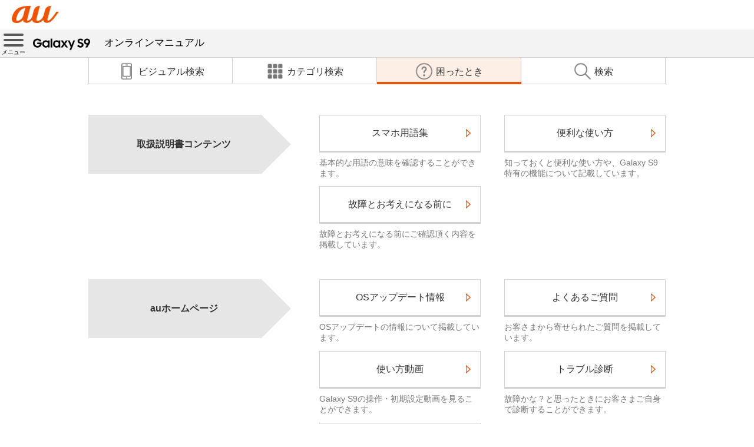

--- FILE ---
content_type: text/html
request_url: https://www.au.com/online-manual/scv38/scv38_02/q_and_a.html
body_size: 2794
content:
<!DOCTYPE html>
<html lang="ja">
<head>
	<meta charset="UTF-8" />
	<meta name="keywords" content="Galaxy S9,ギャラクシー エスナイン,SCV38,SAMSUNG,サムスン,取扱説明書,オンラインマニュアル,使い方,操作 設定方法,スマートフォン,スマホ,au,KDDI" />
	<meta name="description" content="auのスマートフォン「Galaxy S9（ギャラクシー　エスナイン）SCV38」Android9版のオンラインマニュアル（取扱説明書、操作 設定方法）です。" />
	<title>困ったとき | Galaxy S9 SCV38 | オンラインマニュアル（取扱説明書） | au</title>
	<meta http-equiv="Pragma" content="no-cache" />
	<meta http-equiv="Cache-Control" content="no-cache" />
	<meta http-equiv="Expires" content="0" />

	<meta name="viewport" content="width=device-width, initial-scale=1.0, user-scalable=no" />
	<meta name="format-detection" content="telephone=no" />
	<!--[if lt IE 9]>
	<script src="./js/html5shiv.js"></script>
	<script src="./js/css3-mediaqueries.js"></script>
	<![endif]-->
	<!-- unique -->
	<link rel="stylesheet" type="text/css" href="./css/popup.css" />
	<link rel="stylesheet" type="text/css" href="./css/popup_w_short.css" media="screen and (max-width:767px)" />
	<!-- /unique -->
	<link rel="stylesheet" type="text/css" href="./css/style.css" />
	<link rel="stylesheet" type="text/css" href="./css/main.css" />
	<script src="./js/jquery-2.2.3.min.js"></script>
	<!--DTM code-->
	<script src="//assets.adobedtm.com/d428a01711e18e05d6f7753f06b1071b5722fb3e/satelliteLib-3c23715bd5103d1bfbf2ed3dfdc9e0f1350aa51e.js"></script>
	<!--/DTM code-->
</head>
<body>
	<header>
		<div class="logo-area">
			<a class="headerSmp-logo" href="https://www.au.com/" target="_blank">
				<img src="./images/common/header/header_au_logo.png" alt="au" /></a>
		</div>
		<nav id="local-nav" class="local-nav-style1">
			<div class="menu"><a class="menu-trigger" href="#"><span></span><span></span><span></span><span class="menu_label">メニュー</span></a></div>
			<div class="title"><a href="./index.html">
				<img class="img-responsive title-logo" src="./images/common/logo.png" alt="Galaxy S9" />オンラインマニュアル</a></div>
			<div class="top-menu-bg"></div>
			<div class="top-menu">
				<div class="top-menu-inner">
					<div class="close"><a href="#"><span></span><span></span><span class="close-label">閉じる</span></a></div>
					<div class="title">
						<img class="img-responsive" src="./images/common/logo.png" alt="Galaxy S9" />オンラインマニュアル</div>
					<div class="label"></div>
					<div class="first-menu">
						<div class="top"><a href="../index.html">TOPへ戻る</a></div>
						<div class="nav">
							<div class="link-visual"><a href="./index.html"><span>ビジュアル検索</span></a></div>
							<div class="link-category"><a href="./category_search.html"><span>カテゴリ検索</span></a></div>
						</div>
						<div class="nav">
							<div class="link-qanda"><a href="./q_and_a.html"><span>困ったとき</span></a></div>
							<div class="link-search"><a href="./manual_search.html"><span>検索</span></a></div>
						</div>
						<div class="label"></div>
						<div class="tutorial"><a href="./tutorial.html">オンラインマニュアルの使いかた</a></div>
						<div class="glossary"><a href="./glossary.html">スマホ用語集</a></div>
						<div class="page-access"><a href="./page_access.html">よく見られるページ</a></div>
						<div class="label"></div>
						<div class="contents"><a href="#">目次</a></div>
					</div>
					<div class="top-menu-contents">
						<div class="back-first"><a href="#">目次</a></div>
						<div class="list">
  <div>
    <a href="./category_00.html">ごあいさつ</a>
  </div>
  <div>
    <a href="./category_01.html">注意事項</a>
  </div>
  <div>
    <a href="./category_02.html">ご利用の準備</a>
  </div>
  <div>
    <a href="./category_03.html">基本操作</a>
  </div>
  <div>
    <a href="./category_04.html">電話・連絡先</a>
  </div>
  <div>
    <a href="./category_05.html">メール</a>
  </div>
  <div>
    <a href="./category_06.html">インターネット</a>
  </div>
  <div>
    <a href="./category_07.html">アプリケーション</a>
  </div>
  <div>
    <a href="./category_08.html">ファイル管理</a>
  </div>
  <div>
    <a href="./category_09.html">データ通信</a>
  </div>
  <div>
    <a href="./category_10.html">機能設定</a>
  </div>
  <div>
    <a href="./category_11.html">auのネットワークサービス</a>
  </div>
  <div>
    <a href="./category_12.html">海外利用</a>
  </div>
  <div>
    <a href="./category_13.html">付録</a>
  </div>
						</div>
					</div>
				</div>
			</div>
		</nav>
		<ul class="navi">
			<li class="link-visual"><a href="index.html"><span>ビジュアル検索</span></a></li>
			<li class="link-category"><a href="category_search.html"><span>カテゴリ検索</span></a></li>
			<li class="link-qanda active"><a href="q_and_a.html"><span>困ったとき</span></a></li>
			<li class="link-search"><a href="manual_search.html"><span>検索</span></a></li>
		</ul>
	</header>
	<main id="main-cont">
		<div class="q_and_a">
			<ul class="qa_menu">
				<li class="qa_arrow"><div class="qac_table"><div class="table_cell">取扱説明書コンテンツ</div></div></li>
				<li class="qa_contents">
					<a href="glossary.html" class="non_border"><div class="qac_title"><div class="table_cell">スマホ用語集</div></div></a>
					<div class="qac_info mb5p">基本的な用語の意味を確認することができます。</div>
				</li>
				<li class="qa_contents">
					<a href="hint.html" class="non_border"><div class="qac_title"><div class="table_cell">便利な使い方</div></div></a>
					<div class="qac_info">知っておくと便利な使い方や、Galaxy S9特有の機能について記載しています。</div>
				</li>
				<li class="qa_arrow dummy"><div class="qac_table"></div></li>
				<li class="qa_contents">
					<a href="m_13_00_01.html" class="non_border"><div class="qac_title"><div class="table_cell">故障とお考えになる前に</div></div></a>
					<div class="qac_info">故障とお考えになる前にご確認頂く内容を掲載しています。</div>
				</li>
			</ul>
		</div>
		<div class="q_and_a">
			<ul class="qa_menu">
				<li class="qa_arrow"><div class="qac_table"><div class="table_cell">auホームページ</div></div></li>
				<li class="qa_contents">
					<a href="https://www.au.com/information/notice_mobile/update/update-202002-scv38/" target="_blank" class="non_border"><div class="qac_title"><div class="table_cell">OSアップデート情報</div></div></a>
					<div class="qac_info mb5p">OSアップデートの情報について掲載しています。</div>
				</li>
				<li class="qa_contents">
					<a href="https://www.au.com/support/faq/search/?charset=UTF-8&word=Galaxy%E3%82%B7%E3%83%AA%E3%83%BC%E3%82%BA" target="_blank" class="non_border"><div class="qac_title"><div class="table_cell">よくあるご質問</div></div></a>
					<div class="qac_info mb5p">お客さまから寄せられたご質問を掲載しています。</div>
				</li>
				<li class="qa_arrow dummy"><div class="qac_table"></div></li>
				<li class="qa_contents">
					<a href="https://www.youtube.com/playlist?list=PLS7azqUNoh8vaSYxyrbqFTUxI8fhk6udj" target="_blank" class="non_border"><div class="qac_title"><div class="table_cell">使い方動画</div></div></a>
					<div class="qac_info mb5p">Galaxy S9の操作・初期設定動画を見ることができます。</div>
				</li>
				
				<li class="qa_contents">
					<a href="https://www.au.com/trouble-check/" target="_blank" class="non_border"><div class="qac_title"><div class="table_cell">トラブル診断</div></div></a>
					<div class="qac_info mb5p">故障かな？と思ったときにお客さまご自身で診断することができます。</div>
				</li>
				<li class="qa_arrow dummy"><div class="qac_table"></div></li>
				<li class="qa_contents">
					<a href="https://www.au.com/support/inquiry/" target="_blank" class="non_border"><div class="qac_title"><div class="table_cell">お問い合わせ</div></div></a>
					<div class="qac_info">スマートフォンに関するお問い合わせ先</div>
				</li>
			</ul>
		</div>
		<div class="q_and_a">
			<ul class="qa_menu">
				<li class="qa_arrow"><div class="qac_table"><div class="table_cell">メーカーサイト</div></div></li>
				<li class="qa_contents">
					<a href="http://www.galaxymobile.jp/galaxy-s9" target="_blank" class="non_border"><div class="qac_title"><div class="table_cell">Galaxy S9<br />メインサイト</div></div></a>
					<div class="qac_info mb5p">Galaxy S9の特長が確認ができます。</div>
				</li>
				<li class="qa_contents">
					<a href="http://www.galaxymobile.jp/support/model/SM-G960JZKAKDI" target="_blank" class="non_border"><div class="qac_title"><div class="table_cell">FAQ</div></div></a>
					<div class="qac_info mb5p">よくあるお問い合わせを掲載しています。</div>
				</li>
				<li class="qa_arrow dummy"><div class="qac_table"></div></li>
				<li class="qa_contents">
					<a href="http://www.galaxymobile.jp/apps/smart-switch" target="_blank" class="non_border"><div class="qac_title"><div class="table_cell">Smart Switch</div></div></a>
					<div class="qac_info">Smart Switchの使いかたを見ることができます。</div>
				</li>
			</ul>
		</div>
	</main>
	<!-- /main-cont -->
	<!-- /必要なfooterパーツのみ読み込み -->
	<footer class="auFooter">
		<div class="footerSiteMap">
			<div class="footerLogo"><a href="http://www.kddi.com/" target="_blank" class="footerLogo-logo">
				<img src="./images/common/footer/footer_logo.png" alt="KDDI" /></a> </div>
			<!-- /.footerLogo -->
			<p class="footerCopyright">COPYRIGHT &copy; KDDI CORPORATION, ALL RIGHTS RESERVED.</p>
			<!-- /.footerCopyright -->
		</div>
		<!-- /.footerSiteMap -->
	</footer>
	<!-- /.auFooter -->
	<script src="./js/accordion.js"></script>
	<!--DTM fire-->
	<script type="text/javascript">_satellite.pageBottom();</script>
	<!--/DTM fire-->
</body>
</html>


--- FILE ---
content_type: text/css
request_url: https://www.au.com/online-manual/scv38/scv38_02/css/style.css
body_size: 4993
content:
@charset "utf-8";
/* popup window unique style */

/* common style */

.clearfix:after {
    content: "";
    clear: both;
    display: block;
}

ul.navi {
    position: relative;
    width: 100%;
    max-width: 980px;
    margin: 0 auto 97px;
    z-index: 10;
}
ul.navi li {
	position: relative;
	display: block;
	float: left;
	width: 25%;
	vertical-align: middle;
	text-align: center;
	font-size: 16px;
}

ul.navi li span:before{
	content: " ";
	display: inline-block;
	vertical-align: middle;
	height: 32px;
	width: 32px;
	margin-right: 4px;
	padding-bottom: 4px;
	background-size: 32px 32px;
	background-repeat: no-repeat;
}

ul.navi li.link-visual span:before{
	background-image: url(../images/common/icon/icon_visual.png);
}

ul.navi li.link-category span:before{
	background-image: url(../images/common/icon/icon_category.png);
}
ul.navi li.link-qanda span:before{
	background-image: url(../images/common/icon/icon_qanda.png);
}
ul.navi li.link-search span:before{
	background-image: url(../images/common/icon/icon_search.png);
}

ul.navi li:first-child {
    border-left: 1px solid #d1d1d1;
}
ul.navi li a{
    color: #333;
    text-decoration: none;
    display: block;
    line-height:45px;
    height: 45px;

	border-right: 1px solid #d1d1d1;
	border-bottom: 1px solid #d1d1d1;
}

	ul.navi li a:after {
		content: '';
		position: absolute;
		margin: auto;
		left: 0;
		right: 0;
		bottom: 0;
		display: block;
		width: 0;
		height: 4px;
		background: #eb5505;
		-webkit-transition: all 0.5s;
		transition: all 0.5s;
	}

		ul.navi li.active a:after,
		ul.navi li:hover a:after {
			width: 100%;
		}


	ul.navi li a img{
		width: auto;
	}
	ul.navi li a span{
		margin: 0 5px;
		vertical-align: middle;
	}

ul.navi li.active {
	background-color:#fdeee6;
}


@media screen and (max-width: 768px) {

    ul.navi p{
        margin: 0 1.96%;
    }
    ul.navi{
        height: 94px;
	    margin: 0 auto;
    }

    ul.navi li {
        width: 50%;
        font-size: 14px;
    }
    ul.navi li:first-child a {
        border-left: none;
    }
    ul.navi li:nth-child(2n) a {
        border-right: none;
    }
}

@media screen and (max-width: 340px) {
    ul.navi li {
        font-size: 11px;
    }
}

#breadListWrap{
    padding: 0 1.96%;
}

.breadList {
	width: 100%;
	max-width: 980px;
	max-height: 100%;
	font-size: 75%;
	margin:97px auto 50px;
}
.breadList ul {
    display: block;
}
@media screen and (max-width: 768px) {
	.breadList {
		margin: 0;
	}
	.breadList ul li {
		margin-bottom: 2%;
	}
}
.breadList ul li {
    display: inline-block;
    vertical-align: top;
    padding-left: 22px;
    text-indent: -22px;
    color: #333333;
}
.breadList ul li.category {
    padding-right: 10px;
}
.breadList ul li:first-child:before {
    content: "";
    padding: 0;
    margin: 0;
}
.breadList ul li:before {
    content: "＞";
    padding-right: 10px;
    color: #333333;
    vertical-align: middle;
}

.breadList ul li a, .breadList ul li a:link {
    color: #0066aa;
    text-decoration: underline;
}

.page-accese-btn {
	width: 50%;
	max-width: 220px;
	margin:auto;
	border:1px solid #d1d1d1;
	box-shadow:0 2px 0 #d1d1d1;
}

	.page-accese-btn:hover {
		border:1px solid #eb5505;
	}

	.page-accese-btn > a {
		display:block;
		padding:10px;
		color:#333;
		text-decoration:none;
		text-align:center;
	}

#main-cont .main-inner{
    margin: 0 auto;
    width: 96.08%;
    max-width: 980px;
}
@media screen and (max-width: 768px) {
	.page-accese-btn {
		margin-top: 15px;
	}

    #main-cont .main-inner{
        padding: 0 1.96%;
    }
}
div.main-menu{
    position: relative;
}
.main-menu:after {
    content: "";
    clear: both;
    display: block;
}

#search fieldset {
    padding: 10%;
}
#search .kw_area .title_str {
    float: left;
    width: 100px;
    font-size: 75%;
    line-height: 1.75;
    font-weight: bold;
}

#search .kw_area #search-submit {
    padding: 0 10px;
    color: #ffffff;
    background-color:#000000;
}


.container{
    max-width: 600px;
    width:100%;
    margin: 0 auto;
    border: solid 1px #ddd;
    box-sizing: content-box;
    position: relative;
    overflow: hidden;
}
@media screen and (max-width: 768px) {
	.container{
		width:95%;
	}
}
.deviceImage {
    position: relative;
    max-width: 200%;
    height: 800px;
    left: -50%;
    width: 1200px;
}
.deviceImageLoad {
    position: absolute;
    top: 0;
    left: 0;
    height: 100%;
    width: 100%;
}
#deviceImage {
    height: auto;
    width: 200%;
    left: -50%;
    position: relative;
}
#Loader{
    width: 20%;
    height: 20%;
    margin: auto;
    position: absolute;
    top: 0;
    left: 0;
    right: 0;
    bottom: 0;
}
#BG{
    height: 100%;
    width: 100%;
    position: absolute;
    top: 0;
    left: 0;
    background-color: #000;
    opacity: 0.7;
    z-index: 9999;
    display:none;
}
#HelpGrayLayer,
#GrayLayer{
    display:none;
    height: 100%;
    width: 100%;
    position: absolute;
    top: 0;
    left: 0;
    background-color: #000;
    opacity: 0.7;
}
.switchBox{
    text-align: center;
    max-width: 600px;
    width: 100%;
    margin: 0 auto;
}
.switch{
    width: 50%;
    margin: 15px 0;
    padding: 10px 0;
    display: inline-block;
    background-color: #f3f3f3;
    border: solid 1px #d6d3d3;
    float: left;
    text-decoration: none;
    color: #0066aa;
}

.switch.active,.switch:hover{
    background-color: #fdeee6;
    border: solid 1px #eb5505;
    color: #eb5505;
}

/** -----------------
* カテゴリ検索
--------------------*/

a.non_border{
	color: #000;
	text-decoration: none;
	display: block;
}

div#goaisatsu,
div#pageaccess {
	margin: 0 auto;
}

div#g_area,
div#p_area {
	height: 54px;
	border: 1px solid #d1d1d1;
	background-image: url("../images/common/icon/ss_arrow_a.png");
	background-position: 95% 50%;
	background-repeat: no-repeat;
	background-color: #fff;
}
div#g_area:hover,
div#p_area:hover {
	border: 1px solid #eb5505;
}
div#g_area .borderwrap,
div#p_area .borderwrap {
	height: 100%;
	border: 1px solid transparent;
}

		div#p_area .borderwrap {
			text-align:center;
		}

div#g_area:hover .borderwrap,
div#p_area:hover .borderwrap {
	border: 1px solid #eb5505;
}

div#g_left{
	float: left;
	width: 35%;
	text-align: center;
	font-weight: bold;
	color: #333333;
}

div#g_right{
	float: left;
	width: 65%;
}

div#g_area:after,
div#p_area:after {
	display: block;
	clear: both;
}

div#category_menu_area{
	max-width: 980px;
	margin: 0 auto;
	overflow:auto;
}

ul#category_menu{
	width: 100%;
	max-width: 980px;
	margin: 0 auto;
}

ul#category_menu li{
    list-style-type: none;
    float: left;
    vertical-align: middle;
    width: 22%;
	border: 1px solid #d1d1d1;
	box-sizing: border-box;
	margin-right: 4%;
	margin-bottom: 45px;
	background-color: #fff;
}
ul#category_menu li:hover{
	border: 1px solid #eb5505;
}
ul#category_menu li a{
	text-decoration: none;
	display: block;
	border: 1px solid transparent;
    overflow: hidden;
}
ul#category_menu li a:hover{
	border: 1px solid #eb5505;
}

ul#category_menu li div.pss_name{
	display: table;
	width: 100%;
}

ul#category_menu li div.pss_name div.ss_name{
	display: table-cell;
	text-align: center;
	font-size: 18px;
	height: 50px;
	color: #333333;
}

ul#category_menu li img{
	padding: 2px;
	border-bottom: 1px solid #d1d1d1;
	background-color: #fff;
    -moz-transition: -moz-transform 0.4s linear;
    -webkit-transition: -webkit-transform 0.4s linear;
    -o-transition: -o-transform 0.4s linear;
    -ms-transition: -ms-transform 0.4s linear;
    transition: transform 0.4s linear;
}
ul#category_menu li img:hover{
    -webkit-transform: scale(1.1);
    -moz-transform: scale(1.1);
    -o-transform: scale(1.1);
    -ms-transform: scale(1.1);
    transform: scale(1.1);
}


@media screen and (min-width: 769px) {
	div#goaisatsu,
	div#pageaccess {
		max-width: 385px;
	}

	div#g_area {
		line-height: 50px;
		margin-bottom: 20px;
	}

	div#p_area {
		line-height: 50px;
		margin-bottom: 40px;
	}
	
	ul#category_menu li:nth-child(4n){
		margin-right: 0;
	}
}

@media screen and (min-width: 500px) and  (max-width: 768px) {
	
	div#goaisatsu {
		width: 100%;
	}
	div#g_area {
		height: 80px;
		margin-bottom: 10px;
	}

	div#pageaccess {
		width: 50%;
	}

	div#p_area {
		height: 60px;
		line-height: 55px;
		margin-top:10px;
		margin-bottom:30px;
	}
	
	div#g_left{
		width: 100%;
		padding-top: 20px;
		padding-left: 40px;
		text-align: left;
	}

	div#g_right{
		width: 100%;
		padding-top: 10px;
		padding-left: 40px;
	}
	
	ul#category_menu li {
		width: 32%;
		border: 1px solid #d1d1d1;
		margin: 0 2% 15px 0;
	}
	
	ul#category_menu li:nth-child(3n){
		margin-right: 0;
	}
	
	ul#category_menu li div.pss_name div.ss_name{
		font-size: 14px;
	}

}

@media screen and (max-width: 499px){
	div#goaisatsu {
		width: 100%;
	}
	div#g_area {
		height: 60px;
		font-size:14px;
		margin-bottom: 10px;
	}

	div#pageaccess {
		width: 50%;
	}

	div#p_area {
		height: 50px;
		line-height: 45px;
		font-size:14px;
		margin-top:10px;
		margin-bottom:30px;
	}
	
	div#g_left{
		width: 100%;
		padding-top: 12px;
		padding-left: 40px;
		text-align: left;
	}

	div#g_right{
		width: 100%;
		padding-top: 5px;
		padding-left: 40px;
	}
	
	ul#category_menu li {
		width: 33.333333333333%;
		border: 1px solid #d1d1d1;
		margin: 0 0 15px 0;
	}
	
	ul#category_menu li:nth-child(3n){
		margin-right: 0;
	}
	
	ul#category_menu li div.pss_name div.ss_name{
		font-size: 14px;
		height: 40px;
	}
}
@media screen and (max-width: 350px){
	ul#category_menu li div.pss_name div.ss_name{
		font-size: 12px;
	}
}
/** -----------------
* 困ったとき
--------------------*/
div.q_and_a{
	max-width: 980px;
	margin: 0 auto;
	padding-bottom: 50px;
	overflow:auto;
}

ul.qa_menu{
	position: relative;
	width: 100%;
	max-width: 980px;
	margin: 0 auto;
	letter-spacing: -.4em;
}

ul.qa_menu li{
    display: inline-block;
    letter-spacing: normal;
    vertical-align: top;
}

ul.qa_menu:before{
	clear:both;
}
li.qa_arrow.dummy{
	display:none;
}
@media screen and (min-width: 769px) {
	li.qa_arrow{
		background-color:#e6e6e6;
		position:relative;
		padding-left: 30px;
		width: 30%;
		font-weight: bold;
	}
	li.qa_arrow.dummy{
		display: inline-block;
		background-color: transparent;
	}
	li.qa_arrow:after{
		border:50px solid transparent;
		border-left-color:#e6e6e6;
		border-right-width:0;
		width:0;
		right:-50px;
		content:"";
		display:block;
		top:0px;
		position:absolute;
	}
	li.qa_arrow.dummy:after{
		border-left-color:transparent;
	}
	
	li.qa_contents{
		width: 28%;
	}
	
	li.qa_contents a{
		text-decoration: none;
		display: block;
	}

	li.qa_contents:nth-child(2),
	li.qa_contents:nth-child(5),
	li.qa_contents:nth-child(8){
		margin-left: 10%;
	}

	li.qa_contents:nth-child(3),
	li.qa_contents:nth-child(6),
	li.qa_contents:nth-child(9){
		margin-left: 4%;
	}
}
.qa_contents a{
	color: #333333;
	margin-bottom: 10px;
	border: 1px #d1d1d1 solid;
	box-shadow:0 2px 0 #d1d1d1;
}
.qa_contents a:hover{
    border: 1px #eb5505 solid;
}
div.qac_title{
	display: table;
	width: 100%;
	padding: 10px;
	text-align: center;
	border: 1px transparent solid;
	position: relative;
	z-index: 10;
	background-color: #fff;
	height: 60px;
	color: #333333;
}
div.qac_title:before{
    content: "";
    position: absolute;
    top: 0;
    right: 0;
    bottom: 0;
    left: 0;
    margin: 2px;
    display: block;
	background-image: url("../images/common/icon/ss_arrow_a.png");
	background-position: 95% 50%;
	background-repeat: no-repeat;
}
div.qac_title:after{
    content: "";
    position: absolute;
    top: 0;
    right: 0;
    bottom: 0;
    left: 0;
    margin: 2px;
    display: block;
    z-index: -5;
    background: #fff;
}

li.qa_contents a:hover div.qac_title{
    border: 1px #eb5505 solid;
}

div.table_cell{
	display: table-cell;
	text-align: center;
	padding: 0 10px;
}
div.table_cell-left{
	display: table-cell;
	text-align: left;
}
div.qac_table{
	display: table;
	width: 100%;
	height: 100px;
}
div.qac_info{
	font-size: 14px;
	line-height: 1.3;
	color:#777;
}
div.qac_info.mb5p{
    margin-bottom: 5%;
}
@media screen and (max-width: 768px) {
	li.qa_arrow{
		background-color:#f3f3f3;
		position:relative;
		width: 100%;
		font-weight: bold;
	}
	
	li.qa_contents{
		width: 100%;
	}
	
	div.qac_table{
		height: 50px;
	}
	.dummy div.qac_table{
		height: 0px;
	}
	
	div.qac_info{
		margin: 10px;
		line-height: 1.5;
	}
	div.qac_info.mb5p{
		margin: 10px;
	}
}

/** -----------------
* 便利な使い方
--------------------*/
div.hint{
	max-width: 980px;
	margin: 0 auto;
	padding-bottom: 50px;
	overflow:auto;
}

div.hint_title{
	display: table;
	width: 100%;
    margin-bottom: 10px;
    padding: 10px;
    text-align: center;
	font-weight: bold;
    border: 3px #eb5505 solid;
    position: relative;
    z-index: 10;
    background-color: #fdeee6;
	height: 60px;
}
div.hint_title:before{
    content: "";
    position: absolute;
    top: 0;
    right: 0;
    bottom: 0;
    left: 0;
    border: 1px #eb5505 solid;
    margin: 2px;
    display: block;
    z-index: -1;
    background: #fdeee6;
}
div.hint_title:after{
    content: "";
    position: absolute;
    top: 0;
    right: 0;
    bottom: 0;
    left: 0;
    border: 2px #eb5505 solid;
    margin: 2px;
    display: block;
    z-index: -5;
    background: #fdeee6;
}

div#hint_contents{
	margin-top: 50px;
}

div#hint_contents li{
	border-bottom: 1px solid #e5e5e5;
	padding: 20px 0 20px 30px;
	background-image: url("../images/common/icon/ss_arrow.png");
	background-position: 10px 50%;
	background-repeat: no-repeat;
	background-size: 4px 7px;
}
div#hint_contents li.category{
    border-bottom: none;
}
div#hint_contents li.category.child{
    background-image: none;
    padding-left: 50px;
    border-bottom: none;
    padding-top: 0;
}
div#hint_contents li.category.child:before {
    display: inline-block;
    content: "・";
    color: #333333;
    vertical-align: middle;
}
div#hint_contents li.category.child a{
    display: inline-block;
}
div#hint_contents li.category.child.childlast{
    border-bottom: 1px solid #e5e5e5;
}
div#hint_contents li a{
	color: #0066aa;
	text-decoration: none;
	display: block;
}

	div.hint div.tutorial_1,
	div.hint div.tutorial_2 {
		display:flex;
		margin:1em 0;
	}

		div.hint div.tutorial_1 > div,
		div.hint div.tutorial_2 > div {
			width:50%;
		}

		div.hint div.tutorial_1 > div.left,
		div.hint div.tutorial_2 > div.left {
			order: 0;
		}

		div.hint div.tutorial_1 > div.right,
		div.hint div.tutorial_2 > div.right {
			order: 1;
		}

	div.hint .item-title{
		color: #eb5505;
		font-weight: bold;
	}

		div.hint .item-title + p{
			margin-bottom:1em;
		}

	div.hint .switch_icon{
		width: 20px;
		height: 20px;
	}
		div.hint .switch_icon .point0{
			fill:#DF5411;
			stroke:#FFFFFF;
			stroke-width:2;
			stroke-miterlimit:10;
		}
		div.hint .switch_icon .point1{
			fill:#FFFFFF;
			stroke:#DF5411;
			stroke-width:2;
			stroke-miterlimit:10;
		}

	div.hint img {
		display:block;
		width:95%;
		max-width:600px;
		margin:auto;
	}


@media screen and (max-width: 768px) {

	div.hint div.tutorial_1 {
		display:block;
	}
		div.hint div.tutorial_1 > div {
			width:100%;
		}

	div#hint_contents{
		margin-top: 20px;
	}
	div.hint_title{
		font-size: 20px;
	}
}
/*機能説明*/
div#hint_contents li.category.readtext{
    background-image: none;
    padding-left: 30px;
    border-bottom: 1px solid #e5e5e5;
    padding-top: 0;
}
div#hint_contents li a{
	color: #0066aa;
	text-decoration: none;
	display: block;
}

/** -----------------
* 質問に答えながら設定する（セルフケア）
--------------------*/
#selfcare_alert{
    margin-top: 20px;
    padding-bottom: 20px;
}
#selfcare_alert .title{
    background-color: #fff;
    position: relative;
    display: inline;
    top: 15px;
    left: 10px;
    padding: 0 20px;
}
#selfcare_alert .text{
    border: 1px solid #333;
    padding: 20px 10px 10px 10px;
}

/*機能追加*/
.icon_mark{
    width: 150px;
    height: 150px;
}

.icon_block {
    position: relative;
}
.icon_mark{
    z-index: 0;
}

.icon_cont{
    width: 150px;
    height: 150px;
display: none;    
position: absolute;
top: 0px;
left: 0px;
    z-index: 10;
}

.icon_cont:hover {
    display:block;
}
.pos_r{
    position: relative;
}
#controlBtn{
    display: none;
    position: absolute;
    top: 0;
    width: 100%;
    text-align: right;
}
.loading #prev,.loading #next,
.loading #up,.loading #down{
    display: none;
}
#up,#down,#next,#prev{-webkit-appearance: none;border: none;background-color:transparent;color:#fff;}
#up,#down{pointer-events : none;background-color:transparent;color:#666;}

#up .st0,#down .st0{opacity:0.1;fill:#dddddd;}
#up .st1,#down .st1{fill:none;stroke:#dddddd;stroke-miterlimit:10;}
#up .st2,#down .st2{fill:#dddddd;}

/*操作説明*/
span.buttonTxt svg{
	width:20px;
	height:20px;
	margin-top:-10px;
}
g.buttonImg circle.st0{
	opacity:0.1;fill:#EB5505;
}
g.buttonImg circle.st1{
	fill:none;stroke:#EB5505;stroke-miterlimit:10;
}
g.buttonImg polygon.st2{
	fill:#EB5505;
}

/*機能追加*/

.frame00 #up .st0{opacity:0.1;fill:#EB5505;}
.frame02 #up .st0{opacity:0.1;fill:#EB5505;}
.frame04 #up .st0{opacity:0.1;fill:#EB5505;}
.frame222 #up .st0{opacity:0.1;fill:#EB5505;}
.frame462 #up .st0{opacity:0.1;fill:#EB5505;}
.frame682 #up .st0{opacity:0.1;fill:#EB5505;}
.frame890 #up .st0{opacity:0.1;fill:#EB5505;}
.frame220 #up .st0{opacity:0.1;fill:#EB5505;}
.frame440 #up .st0{opacity:0.1;fill:#EB5505;}
.frame680 #up .st0{opacity:0.1;fill:#EB5505;}
.frame891 #up .st0{opacity:0.1;fill:#EB5505;}
.frame221 #up .st0{opacity:0.1;fill:#EB5505;}
.frame441 #up .st0{opacity:0.1;fill:#EB5505;}
.frame681 #up .st0{opacity:0.1;fill:#EB5505;}
.frame223 #up .st0{opacity:0.1;fill:#EB5505;}
.frame443 #up .st0{opacity:0.1;fill:#EB5505;}
.frame683 #up .st0{opacity:0.1;fill:#EB5505;}
.frame893 #up .st0{opacity:0.1;fill:#EB5505;}

.frame00 #up .st1{fill:none;stroke:#EB5505;stroke-miterlimit:10;}
.frame02 #up .st1{fill:none;stroke:#EB5505;stroke-miterlimit:10;}
.frame04 #up .st1{fill:none;stroke:#EB5505;stroke-miterlimit:10;}
.frame222 #up .st1{fill:none;stroke:#EB5505;stroke-miterlimit:10;}
.frame462 #up .st1{fill:none;stroke:#EB5505;stroke-miterlimit:10;}
.frame682 #up .st1{fill:none;stroke:#EB5505;stroke-miterlimit:10;}
.frame890 #up .st1{fill:none;stroke:#EB5505;stroke-miterlimit:10;}
.frame220 #up .st1{fill:none;stroke:#EB5505;stroke-miterlimit:10;}
.frame440 #up .st1{fill:none;stroke:#EB5505;stroke-miterlimit:10;}
.frame680 #up .st1{fill:none;stroke:#EB5505;stroke-miterlimit:10;}
.frame891 #up .st1{fill:none;stroke:#EB5505;stroke-miterlimit:10;}
.frame221 #up .st1{fill:none;stroke:#EB5505;stroke-miterlimit:10;}
.frame441 #up .st1{fill:none;stroke:#EB5505;stroke-miterlimit:10;}
.frame681 #up .st1{fill:none;stroke:#EB5505;stroke-miterlimit:10;}
.frame223 #up .st1{fill:none;stroke:#EB5505;stroke-miterlimit:10;}
.frame443 #up .st1{fill:none;stroke:#EB5505;stroke-miterlimit:10;}
.frame683 #up .st1{fill:none;stroke:#EB5505;stroke-miterlimit:10;}
.frame893 #up .st1{fill:none;stroke:#EB5505;stroke-miterlimit:10;}

.frame00 #up .st2{fill:#EB5505;}
.frame02 #up .st2{fill:#EB5505;}
.frame04 #up .st2{fill:#EB5505;}
.frame222 #up .st2{fill:#EB5505;}
.frame462 #up .st2{fill:#EB5505;}
.frame682 #up .st2{fill:#EB5505;}
.frame890 #up .st2{fill:#EB5505;}
.frame220 #up .st2{fill:#EB5505;}
.frame440 #up .st2{fill:#EB5505;}
.frame680 #up .st2{fill:#EB5505;}
.frame891 #up .st2{fill:#EB5505;}
.frame221 #up .st2{fill:#EB5505;}
.frame441 #up .st2{fill:#EB5505;}
.frame681 #up .st2{fill:#EB5505;}
.frame223 #up .st2{fill:#EB5505;}
.frame443 #up .st2{fill:#EB5505;}
.frame683 #up .st2{fill:#EB5505;}
.frame893 #up .st2{fill:#EB5505;}

.frame00 #up {display: block;pointer-events: visible;background-color:transparent;color:#fff;}
.frame02 #up {display: block;pointer-events: visible;background-color:transparent;color:#fff;}
.frame04 #up {display: block;pointer-events: visible;background-color:transparent;color:#fff;}
.frame222 #up {display: block;pointer-events: visible;background-color:transparent;color:#fff;}
.frame462 #up {display: block;pointer-events: visible;background-color:transparent;color:#fff;}
.frame682 #up {display: block;pointer-events: visible;background-color:transparent;color:#fff;}
.frame890 #up {display: block;pointer-events: visible;background-color:transparent;color:#fff;}
.frame220 #up {display: block;pointer-events: visible;background-color:transparent;color:#fff;}
.frame440 #up {display: block;pointer-events: visible;background-color:transparent;color:#fff;}
.frame680 #up {display: block;pointer-events: visible;background-color:transparent;color:#fff;}
.frame891 #up {display: block;pointer-events: visible;background-color:transparent;color:#fff;}
.frame221 #up {display: block;pointer-events: visible;background-color:transparent;color:#fff;}
.frame441 #up {display: block;pointer-events: visible;background-color:transparent;color:#fff;}
.frame681 #up {display: block;pointer-events: visible;background-color:transparent;color:#fff;}
.frame223 #up {display: block;pointer-events: visible;background-color:transparent;color:#fff;}
.frame443 #up {display: block;pointer-events: visible;background-color:transparent;color:#fff;}
.frame683 #up {display: block;pointer-events: visible;background-color:transparent;color:#fff;}
.frame893 #up {display: block;pointer-events: visible;background-color:transparent;color:#fff;}

.frame00 #down .st0{opacity:0.1;fill:#EB5505;}
.frame02 #down .st0{opacity:0.1;fill:#EB5505;}
.frame04 #down .st0{opacity:0.1;fill:#EB5505;}
.frame222 #down .st0{opacity:0.1;fill:#EB5505;}
.frame462 #down .st0{opacity:0.1;fill:#EB5505;}
.frame682 #down .st0{opacity:0.1;fill:#EB5505;}
.frame224 #down .st0{opacity:0.1;fill:#EB5505;}
.frame444 #down .st0{opacity:0.1;fill:#EB5505;}
.frame684 #down .st0{opacity:0.1;fill:#EB5505;}
.frame894 #down .st0{opacity:0.1;fill:#EB5505;}
.frame223 #down .st0{opacity:0.1;fill:#EB5505;}
.frame443 #down .st0{opacity:0.1;fill:#EB5505;}
.frame683 #down .st0{opacity:0.1;fill:#EB5505;}
.frame893 #down .st0{opacity:0.1;fill:#EB5505;}
.frame891 #down .st0{opacity:0.1;fill:#EB5505;}
.frame221 #down .st0{opacity:0.1;fill:#EB5505;}
.frame441 #down .st0{opacity:0.1;fill:#EB5505;}
.frame681 #down .st0{opacity:0.1;fill:#EB5505;}

.frame00 #down .st1{fill:none;stroke:#EB5505;stroke-miterlimit:10;}
.frame02 #down .st1{fill:none;stroke:#EB5505;stroke-miterlimit:10;}
.frame04 #down .st1{fill:none;stroke:#EB5505;stroke-miterlimit:10;}
.frame222 #down .st1{fill:none;stroke:#EB5505;stroke-miterlimit:10;}
.frame462 #down .st1{fill:none;stroke:#EB5505;stroke-miterlimit:10;}
.frame682 #down .st1{fill:none;stroke:#EB5505;stroke-miterlimit:10;}
.frame224 #down .st1{fill:none;stroke:#EB5505;stroke-miterlimit:10;}
.frame444 #down .st1{fill:none;stroke:#EB5505;stroke-miterlimit:10;}
.frame684 #down .st1{fill:none;stroke:#EB5505;stroke-miterlimit:10;}
.frame894 #down .st1{fill:none;stroke:#EB5505;stroke-miterlimit:10;}
.frame223 #down .st1{fill:none;stroke:#EB5505;stroke-miterlimit:10;}
.frame443 #down .st1{fill:none;stroke:#EB5505;stroke-miterlimit:10;}
.frame683 #down .st1{fill:none;stroke:#EB5505;stroke-miterlimit:10;}
.frame893 #down .st1{fill:none;stroke:#EB5505;stroke-miterlimit:10;}
.frame891 #down .st1{fill:none;stroke:#EB5505;stroke-miterlimit:10;}
.frame221 #down .st1{fill:none;stroke:#EB5505;stroke-miterlimit:10;}
.frame441 #down .st1{fill:none;stroke:#EB5505;stroke-miterlimit:10;}
.frame681 #down .st1{fill:none;stroke:#EB5505;stroke-miterlimit:10;}

.frame00 #down .st2{fill:#EB5505;}
.frame02 #down .st2{fill:#EB5505;}
.frame04 #down .st2{fill:#EB5505;}
.frame222 #down .st2{fill:#EB5505;}
.frame462 #down .st2{fill:#EB5505;}
.frame682 #down .st2{fill:#EB5505;}
.frame224 #down .st2{fill:#EB5505;}
.frame444 #down .st2{fill:#EB5505;}
.frame684 #down .st2{fill:#EB5505;}
.frame894 #down .st2{fill:#EB5505;}
.frame223 #down .st2{fill:#EB5505;}
.frame443 #down .st2{fill:#EB5505;}
.frame683 #down .st2{fill:#EB5505;}
.frame893 #down .st2{fill:#EB5505;}
.frame891 #down .st2{fill:#EB5505;}
.frame221 #down .st2{fill:#EB5505;}
.frame441 #down .st2{fill:#EB5505;}
.frame681 #down .st2{fill:#EB5505;}

.frame00 #down {display: block;pointer-events: visible;background-color:transparent;color:#fff;}
.frame02 #down {display: block;pointer-events: visible;background-color:transparent;color:#fff;}
.frame04 #down {display: block;pointer-events: visible;background-color:transparent;color:#fff;}
.frame222 #down {display: block;pointer-events: visible;background-color:transparent;color:#fff;}
.frame462 #down {display: block;pointer-events: visible;background-color:transparent;color:#fff;}
.frame682 #down {display: block;pointer-events: visible;background-color:transparent;color:#fff;}
.frame224 #down {display: block;pointer-events: visible;background-color:transparent;color:#fff;}
.frame444 #down {display: block;pointer-events: visible;background-color:transparent;color:#fff;}
.frame684 #down {display: block;pointer-events: visible;background-color:transparent;color:#fff;}
.frame894 #down {display: block;pointer-events: visible;background-color:transparent;color:#fff;}
.frame223 #down {display: block;pointer-events: visible;background-color:transparent;color:#fff;}
.frame443 #down {display: block;pointer-events: visible;background-color:transparent;color:#fff;}
.frame683 #down {display: block;pointer-events: visible;background-color:transparent;color:#fff;}
.frame893 #down {display: block;pointer-events: visible;background-color:transparent;color:#fff;}
.frame891 #down {display: block;pointer-events: visible;background-color:transparent;color:#fff;}
.frame221 #down {display: block;pointer-events: visible;background-color:transparent;color:#fff;}
.frame441 #down {display: block;pointer-events: visible;background-color:transparent;color:#fff;}
.frame681 #down {display: block;pointer-events: visible;background-color:transparent;color:#fff;}

.frame893 #prev ,.frame893 #next, .frame894 #prev ,.frame894 #next {pointer-events : none;background-color:transparent;color:#666;}
.frame223 #prev ,.frame223 #next, .frame224 #prev ,.frame224 #next {pointer-events : none;background-color:transparent;color:#666;}
.frame443 #prev ,.frame443 #next, .frame444 #prev ,.frame444 #next {pointer-events : none;background-color:transparent;color:#666;}
.frame683 #prev ,.frame683 #next, .frame684 #prev ,.frame684 #next {pointer-events : none;background-color:transparent;color:#666;}

.frame891 #prev .st0,.frame891 #next .st0, .frame890 #prev .st0,.frame890 #next .st0,
.frame221 #prev .st0,.frame221 #next .st0, .frame220 #prev .st0,.frame220 #next .st0,
.frame441 #prev .st0,.frame441 #next .st0, .frame440 #prev .st0,.frame440 #next .st0,
.frame681 #prev .st0,.frame681 #next .st0, .frame680 #prev .st0,.frame680 #next .st0,
.frame893 #prev .st0,.frame893 #next .st0, .frame894 #prev .st0,.frame894 #next .st0,
.frame223 #prev .st0,.frame223 #next .st0, .frame224 #prev .st0,.frame224 #next .st0,
.frame443 #prev .st0,.frame443 #next .st0, .frame444 #prev .st0,.frame444 #next .st0,
.frame683 #prev .st0,.frame683 #next .st0, .frame684 #prev .st0,.frame684 #next .st0{opacity:0.1;fill:#dddddd;}

.frame891 #prev .st1,.frame891 #next .st1, .frame890 #prev .st1,.frame890 #next .st1,
.frame221 #prev .st1,.frame221 #next .st1, .frame220 #prev .st1,.frame220 #next .st1,
.frame441 #prev .st1,.frame441 #next .st1, .frame440 #prev .st1,.frame440 #next .st1,
.frame681 #prev .st1,.frame681 #next .st1, .frame680 #prev .st1,.frame680 #next .st1,
.frame893 #prev .st1,.frame893 #next .st1, .frame894 #prev .st1,.frame894 #next .st1,
.frame223 #prev .st1,.frame223 #next .st1, .frame224 #prev .st1,.frame224 #next .st1,
.frame443 #prev .st1,.frame443 #next .st1, .frame444 #prev .st1,.frame444 #next .st1,
.frame683 #prev .st1,.frame683 #next .st1, .frame684 #prev .st1,.frame684 #next .st1{fill:none;stroke:#dddddd;stroke-miterlimit:10;}

.frame891 #prev .st2,.frame891 #next .st2, .frame890 #prev .st2,.frame890 #next .st2,
.frame221 #prev .st2,.frame221 #next .st2, .frame220 #prev .st2,.frame220 #next .st2,
.frame441 #prev .st2,.frame441 #next .st2, .frame440 #prev .st2,.frame440 #next .st2,
.frame681 #prev .st2,.frame681 #next .st2, .frame680 #prev .st2,.frame680 #next .st2,
.frame893 #prev .st2,.frame893 #next .st2, .frame894 #prev .st2,.frame894 #next .st2,
.frame223 #prev .st2,.frame223 #next .st2, .frame224 #prev .st2,.frame224 #next .st2,
.frame443 #prev .st2,.frame443 #next .st2, .frame444 #prev .st2,.frame444 #next .st2,
.frame683 #prev .st2,.frame683 #next .st2, .frame684 #prev .st2,.frame684 #next .st2{fill:#dddddd;}

.frame891 #prev ,.frame891 #next, .frame890 #prev ,.frame890 #next {pointer-events : none;background-color:transparent;color:#666;}
.frame221 #prev ,.frame221 #next, .frame220 #prev ,.frame220 #next {pointer-events : none;background-color:transparent;color:#666;}
.frame441 #prev ,.frame441 #next, .frame440 #prev ,.frame440 #next {pointer-events : none;background-color:transparent;color:#666;}
.frame681 #prev ,.frame681 #next, .frame680 #prev ,.frame680 #next {pointer-events : none;background-color:transparent;color:#666;}

.btnTable{position: absolute;right: 1%;bottom:1%; width: 27.5%;}
.btnRow{display:table-row;}
.btnCell{display:table-cell;width: 33.3%;}
.controllerWrap{
  display: block;
  position: relative;
  width: 100%;
  height: 0;
  padding-top: calc(50 / 50 * 100%);
}
.controllerWrap svg{
  display: block;
  position: absolute;
  height: 100%;
  width: 100%;
  top: 0;
  left: 0;
}
.controllerImg{width: 10%;height: auto;}
.controller .st0{opacity:0.1;fill:#EB5505;}
.controller .st1{fill:none;stroke:#EB5505;stroke-miterlimit:10;}
.controller .st2{fill:#EB5505;}

.controller:hover .st0{fill:#FFFFFF;}
.controller:hover .st1{opacity:0.6;fill:#EB5505;stroke:#FFFFFF;stroke-miterlimit:10;}
.controller:hover .st2{fill:#FFFFFF;}
#up:hover .st0{fill:#FFFFFF;}
#up:hover .st1{opacity:0.6;fill:#EB5505;stroke:#FFFFFF;stroke-miterlimit:10;}
#up:hover .st2{fill:#FFFFFF;}
#down:hover .st0{fill:#FFFFFF;}
#down:hover .st1{opacity:0.6;fill:#EB5505;stroke:#FFFFFF;stroke-miterlimit:10;}
#down:hover .st2{fill:#FFFFFF;}

--- FILE ---
content_type: text/css
request_url: https://www.au.com/online-manual/scv38/scv38_02/css/main.css
body_size: 4634
content:
body {
	margin: 0;
	padding: 0;
	word-wrap:break-word;
}

sup {
	font-family:Helvetica,Verdana,Arial;
	vertical-align: super;
}

/** menu **/

div.top-menu-bg {
	position:fixed;
	display:none;
	top:0;
	left:0;
	height:100%;
	width:100%;
	z-index:25;
	background:#000;
	opacity:0.5;
}

div.top-menu {
	position: fixed;
	top: 0;
	left: -90%;
	width: 90%;
	max-width: 380px;
	background: #f3f3f3;
	z-index: 30;
	transition: left 0.5s;
}

	div.top-menu .close {
		position:absolute;
		left:0;
		top:0;
		height: 46px;
		width: 46px;
	}

	div.top-menu .close > a,
	div.top-menu .close > a span {
		display: inline-block;
		transition: all .4s;
		box-sizing: border-box;
	}
	div.top-menu .close > a {
		position: relative;
		width: 100%;
		height: 100%;
		margin: auto;
		display: block;
	}
	div.top-menu .close > a span {
		position: absolute;
		left: 0;
		right:0;
		width: 75%;
		height: 4px;
		margin:auto;
		background-color: #555;
		border-radius: 4px;
	}

	div.top-menu .close > a span.close-label {
		position: absolute;
		bottom: 5%;
		height: 10px;
		width: 100%;
		color: #000;
		text-align: center;
		font-size: 10px;
		background:transparent;
	}

	div.top-menu .close > a span:nth-of-type(1) {
		-webkit-transform: translateY(0) rotate(-45deg);
		transform: translateY(0) rotate(-45deg);
		top: 0;
		bottom: 20%;
	}
	div.top-menu .close > a span:nth-of-type(2) {
		-webkit-transform: translateY(0) rotate(45deg);
		transform: translateY(0) rotate(45deg);
		top: 0;
		bottom: 20%;
	}

	div.top-menu .title {
		display:inline-block;
		width:100%;
		height:46px;
		padding-left:56px;
		line-height:1.5;
		font-size:14px;
	}

		div.top-menu .title > img {
			display:block;
			width:auto;
			height:23.5px;
		}

	div.top-menu div.label {
		height:10px;
		background-color: #0066aa;
		background-size: 100%;
		background-image: -webkit-gradient(linear, 0% 50%, 100% 50%, color-stop(0%, #0066aa), color-stop(80%, #80ccff));
		background-image: -moz-linear-gradient(left, #0066aa 0%, #80ccff 80%);
		background-image: -webkit-linear-gradient(left, #0066aa 0%, #80ccff 80%);
		background-image: linear-gradient(to right, #0066aa 0%, #80ccff  80%);
	}

div.first-menu {
	display:block;
	background:#fff;
}

	div.first-menu div.top,
	div.first-menu div.tutorial,
	div.first-menu div.glossary,
	div.first-menu div.page-access,
	div.first-menu div.contents {
		position: relative;
		border:1px solid #fff;
	}

	div.first-menu div.glossary,
	div.first-menu div.page-access {
		border-top: 1px solid #d1d1d1;
	}

		div.first-menu div.top > a,
		div.first-menu div.tutorial > a,
		div.first-menu div.glossary > a,
		div.first-menu div.page-access > a,
		div.first-menu div.contents > a {
			display: block;
			padding: 14px 10px;
			width: 100%;
			text-decoration:none;
			color:#333;
			font-size:14px;
		}

			div.first-menu div.contents > a:after {
				content: " ";
				position: absolute;
				top: 0;
				bottom: 0;
				right: 15px;
				display: inline-block;
				vertical-align: middle;
				height: 16px;
				width: 10px;
				margin: auto;
				background-size: 10px 16px;
				background-repeat: no-repeat;
				background-image: url(../images/common/icon/icon_next.png);
			}

	div.first-menu div.nav {
		display:flex;
		width:100%;
	}

		div.first-menu div.nav div {
			width:50%;
			border:1px solid #fff;
		}

			div.first-menu div.nav {
				border-top:1px solid #d1d1d1;
			}

			div.first-menu div.nav div:last-child {
				border-left:1px solid #d1d1d1;
			}

			div.first-menu div.nav div > a {
				display: block;
				padding: 5px;
				width: 100%;
				text-decoration:none;
				color:#333;
				font-size:12px;
			}

			div.first-menu div.nav div > a > span:before{
				content: " ";
				display: inline-block;
				vertical-align: middle;
				height: 24px;
				width: 24px;
				margin: 0 5px;
				padding-bottom: 4px;
				background-size: 24px 24px;
				background-repeat: no-repeat;
			}

			div.first-menu div.nav div.link-visual > a > span:before{
				background-image: url(../images/common/icon/icon_visual.png);
			}

			div.first-menu div.nav div.link-category > a > span:before{
				background-image: url(../images/common/icon/icon_category.png);
			}
			div.first-menu div.nav div.link-qanda > a > span:before{
				background-image: url(../images/common/icon/icon_qanda.png);
			}
			div.first-menu div.nav div.link-search > a > span:before{
				background-image: url(../images/common/icon/icon_search.png);
			}

div.top-menu-contents {
	display:none;
	background:#fff;
}

div.top-menu-contents div.back-first {
	position:relative;
	border:1px solid #fff;
}

	div.top-menu-contents div.back-first > a {
		display: block;
		padding:14px 10px 14px 30px;
		width: 100%;
		text-decoration:none;
		color:#333;
		font-size:14px;
	}

		div.top-menu-contents div.back-first > a:before {
			content: " ";
			position: absolute;
			top: 0;
			bottom: 0;
			left: 10px;
			display: inline-block;
			vertical-align: middle;
			height: 16px;
			width: 10px;
			margin: auto;
			background-size: 10px 16px;
			background-repeat: no-repeat;
			background-image: url(../images/common/icon/icon_back.png);
		}

	div.top-menu-contents > div.list > div{
		border:solid 1px #d1d1d1;
	}

		div.top-menu-contents > div.list > div > a{
			color: #0066aa;
			padding:1em 0.5em;
			display:block;
			text-decoration:none;
			font-size:12px;
		}

		div.top-menu-contents > div.list > div > a:before {
			color: #eb5505;
			padding-right:1em;
			font-size:50%;
			content: "\25B6";
		}

	div.first-menu div.top:hover,
	div.first-menu div.tutorial:hover,
	div.first-menu div.glossary:hover,
	div.first-menu div.page-access:hover,
	div.first-menu div.contents:hover,
	div.first-menu div.nav div:hover,
	div.top-menu-contents div.back-first:hover,
	div.top-menu-contents > div.list > div:hover {
		border:1px solid #eb5505;
	}


div.main-inner {
	overflow: hidden;
}

div.main-menu {
	width:27%;
	float:left;
}

div.main-menu div.main-menu-inner {
	width:235px;
	border:solid 1px #e5e5e5;
	background-color:#f3f3f3;
	margin-top:1em;
}

div.main-menu div.main-menu-inner > div{
	border:solid 2px #ffffff;
}

div.main-menu div.main-menu-inner > div.hover {
	border:solid 2px #eb5505;
	background-color:#ffffff;
}

div.main-menu div.main-menu-inner > div > a{
	color: #0066aa;
	padding:1em 0.5em;
	display:block;
	text-decoration:none;
	font-size:90%;
}

div.main-menu div.main-menu-inner > div > a:before {
	color: #eb5505;
	padding-right:1em;
	font-size:50%;
	content: "\25B6";
}

div.main-manual {
	width:72%;
	float:right;
}

.menu-sp {
	display:none;
}

/** contents **/
div.category-menu, 
div.contents-menu {
	padding:1em;
}

h1.category-title {
	margin-bottom:10px;
	font-size:150%;
	color: #eb5505;
	font-weight:bold;
}

h1.contents-title {
	font-size:150%;
	font-weight:bold;
}

div.l_title {
	padding:1em;
	font-size:16px;
	font-weight:bold;
	border:solid 1px #e5e5e5;
	background-color:#f3f3f3;
	cursor:pointer;
}

div.l_title span:after {
	color: #777777;
	float:right;
	content: "\25BC";
}

div.l_hover {
	border:solid 1px #eb5505;
	background-color:#ffffff;
}

div.l_hover span:after {
	color: #eb5505;
	float:right;
	content: "\25BC";
}

div.open {
	border:solid 1px #eb5505;
	background-color:#ffffff;
}

div.open span:after {
	color: #eb5505;
	float:right;
	content: "\25B2";
}

div.category-menu div.l_list {
	display:none;
}

div.m_title, div.s_title {
	border:solid 1px #fff4ee;
}

div.m_title.hover, div.s_title.hover {
	font-weight:bold;
}

div.m_title a {
	font-size:16px;
	color: #333333 !important;
	text-decoration:none;
	display:block;
	padding:0.8em 1em 0.8em 1.5em;
}

div.s_title a {
	font-size:16px;
	color: #333333 !important;
	text-decoration:none;
	display:block;
	padding: 0.8em 1em 0.8em 2.5em;
	text-indent: -1em;
}

div.s_title a:before {
	content: "\30FB";
}

/** tag **/

p.KDDI_00anchorimage {
	text-align:center;
	margin:0.5em 0;
}

p.KDDI_02body {
	margin:0 1em;
}

td p.KDDI_02body {
	margin:0;
}

p.KDDI_02bodyM {
	font-weight: bold;
	margin:0 1em;
}

p.KDDI_02bodybull {
	margin:0 1em;
	padding-left:1em;
	text-indent: -1em;
}

p.KDDI_02bodybull2 {
	margin:0 1em 0 2em;
	padding-left:1em;
	text-indent: -1em;
}

	table p.KDDI_02bodybull2 {
		margin:0 0 0 1em;
	}

p.KDDI_02bodybull:before, p.KDDI_02bodybull2:before,
p.KDDI_02bodybull3:before {
	content: "\30FB";
	font-weight: normal;
}

p.KDDI_02bodyLv1 {
	margin:0 1em 0 2em;
}

	table p.KDDI_02bodyLv1 {
		margin:0 0 0 1em;
	}

p.KDDI_zzsafety {
	font-size: 90%;
}

p.KDDI_zzsafetyB {
	font-weight: bold;
	padding-left: 1.2em;
	text-indent: -1.2em;
}

p.KDDI_zzsafetyB:before {
	content: "\25CF";
	padding-right:0.2em;
	font-family:sans-serif;
}

p.KDDI_zzsafetybull {
	margin:0 1em;
	padding-left: 1.2em;
	text-indent: -1.2em;
	border-top:solid 1px #eb5505;
}

p.KDDI_zzsafetybullB {
	font-weight: bold;
	margin:0 1em;
	padding-left: 1.2em;
	text-indent: -1.2em;
}
p.KDDI_zzsafetybull img {
	width:auto !important;
	height:1em !important;
	position:relative;
	vertical-align:baseline;
}

p.KDDI_zzsafetybullB:before {
	padding-right:0.2em;
	content: "\25CF";
	font-family:sans-serif;
}

p.KDDI_zzsafetybull:before {
	color: #eb5505;
	padding-right:0.2em;
	content: "\25CF";
	font-family:sans-serif;
}

p.KDDI_zzsafetybull2 {
	margin:0 1em;
	padding-left:1em;
	text-indent: -1em;
}

p.KDDI_zzsafetybull2Lv2 {
	margin:0 2em;
	padding-left:1em;
	text-indent: -1em;
}

p.KDDI_zzsafetymum1, p.KDDI_zzsafetynum {
	margin:0 1em;
	padding-left:1.2em;
	text-indent: -1.2em;
}

p.KDDI_zzsafetynumbull {
	margin:0 1em;
	padding-left:1em;
	text-indent: -1em;
}

p.KDDI_02bodynum1, p.KDDI_02bodynum {
	margin:0 1em;
	padding-left:1.2em;
	text-indent: -1.2em;
}

p.KDDI_02bodybull3 {
	margin:0 1em 0 2em;
	font-size:90%;
	padding-left: 1em;
	text-indent: -1em;
}

p.KDDI_02bodybull4 {
	margin:0 1em 0 2.2em;
	padding-left: 0.9em;
	text-indent: -0.9em;
}

p.KDDI_02bodybull4:before {
	content: "-";
	padding-right:0.5em;
}

p.KDDI_02bodymaru {
	margin:0 1em;
	padding-left: 1.2em;
	text-indent: -1.2em;
}

p.KDDI_02bodymaru:before {
	content: "\25CB";
	padding-right:0.2em;
	font-family:sans-serif;
}

p.KDDI_03stepn1 {
	font-weight: bold;
	margin-top:0.2em;
	padding-left:1.5em;
	text-indent: -1.5em;
}

img.step {
	height:1.4em;
	width:auto;
	position:relative;
	vertical-align:top;
}

p.KDDI_03stepbody {
	margin:0 1em 0 1.5em;
}

p.KDDI_03stepbull {
	margin:0 1em 0 1.5em;
	padding-left:1em;
	text-indent: -1em;
}

p.KDDI_03stepcaplistbody {
	margin:0 1em 0 2.5em;
}

p.KDDI_05caplist1 {
	margin:0 1em;
	font-weight: bold;
	padding-left:1.3em;
	text-indent: -1.3em;
}

p.KDDI_05caplist1 + p.KDDI_99notebodyLv15 {
	margin-left:2.5em;
}

p.KDDI_05caplist2 {
	font-size:90%;
	font-weight: bold;
	padding-left:1.3em;
	text-indent: -1.3em;
}

p.KDDI_05caplistbody {
	margin:0 1em 0 2.3em;
}

p.KDDI_05caplistbody + p.KDDI_99notebodyLv15 {
	margin-left:2.5em;
}

p.KDDI_05caplistbody + p.KDDI_99notestepLv2 {
	margin-left:2.5em;
}

p.KDDI_05caplistbody + p.KDDI_02bodybull3 {
	margin-left:2.5em;
}

p.KDDI_05caplistbull {
	margin:0 1em 0 2em;
	padding-left:1em;
	text-indent: -1em;
}

p.KDDI_55_ENG_01_head05 {
	font-weight: bold;
}

p.KDDI_99notebody {
	font-size:90%;
	margin:0 1em;
	padding-left: 1em;
	text-indent: -1em;
}

p.KDDI_99notebody1, p.KDDI_99notebodyplus {
	font-size: 90%;
	margin:0 2em;
	padding-left: 2em;
	text-indent: -2em;
}

p.KDDI_99notestep,
p.KDDI_99notebodyLv1, p.KDDI_99notebodyLv15 {
	font-size: 90%;
	margin:0 1em 0 2em;
	padding-left: 1em;
	text-indent: -1em;
}

p.KDDI_99notebodyLv1 + p.KDDI_99notebodyLv2 {
	margin-left:2em;
}

p.KDDI_99notebodyLv2 {
	font-size: 90%;
	margin:0 1em 0 1.5em;
	padding-left: 2em;
	text-indent: -2em;
}

p.KDDI_99notestepLv2 {
	font-size: 90%;
	margin:0 1em 0 3em;
	padding-left: 1em;
	text-indent: -1em;
}

p.KDDI_zzkyodakubodye {
	margin:0 1em;
}

p.KDDI_zzkyodakubodyebold {
	margin:0 1em;
	font-weight: bold;
}

p.KDDI_zzkyodakubodye1 {
	margin:0 1em;
	padding-left: 1.3em;
	text-indent: -1.3em;
}

p.KDDI_zzkyodakubodye234 {
	margin:0 1em;
	padding-left: 0.8em;
	text-indent: -0.8em;
}

span.KDDI_ShingoM {
	font-weight: bold;
}

span.KDDI_superscript, span.KDDI_ShingoL {
	font-family:Helvetica,Verdana,Arial;
	font-size: 80%;
	vertical-align: super;
	font-weight: normal;
}

/** title **/
table.KDDI_01_H2 {
	margin:1em 0;
	border:solid 3px #eb5505;
	padding:3px;
	background-color: #fff4ee;
	width:100%;
}
table.KDDI_01_H2 td{
	padding:14px 0;
	border:solid 1px #eb5505;
	background-color: #fff4ee;
	text-align:center;
}
table.KDDI_01_H2 td p{
	font-weight:bold;
	font-size:120%;
}

table.KDDI_01_H3 {
	margin-top: 1em;
	margin-bottom: 1em;
	border-collapse: collapse;
	border-left:solid 10px #eb5505;
	border-top:solid 1px #e5e5e5;
	border-right:solid 1px #e5e5e5;
	border-bottom:solid 1px #e5e5e5;
	width: 100%;
}

table.KDDI_01_H3 td {
	border-spacing: 0;
	background-color: #f3f3f3;
	padding-top: 0.5em;
	padding-bottom: 0.5em;
}

table.KDDI_01_H3 p {
	padding-left:1em;
	font-weight:bold;
}

table.KDDI_01_H4 {
	margin-top: 1.0em;
	margin-bottom: 0.5em;
	border-bottom:solid 1px #eb5505;
	width: 100%;
}

table.KDDI_01_H4 td p {
	color:#eb5505;
	font-weight:bold;
	padding-left:1.5em;
	text-indent: -1.5em;
}

	table.KDDI_01_H4 td p:before {
		content: "\25A0";
		padding-right:0.5em;
		font-family:sans-serif;
	}

p.KDDI_01H5, p.KDDI_zzH5kyodakue {
	color: #eb5505;
	font-weight: bold;
	margin-top:0.5em;
	padding-left: 1.2em;
	text-indent: -1.2em;
	clear:right;
}

p.KDDI_01H6 {
	margin-top:0.5em;
	font-weight: bold;
	padding-left: 1.2em;
	text-indent: -1.2em;
}

p.KDDI_01H6num, p.KDDI_01H6num1 {
	margin-top:0.2em;
	font-weight: bold;
	padding-left: 1.2em;
	text-indent: -1.2em;
}

	p.KDDI_01H5:before, p.KDDI_01H6:before,
	p.KDDI_zzH5kyodakue:before {
		content: "\25A0";
		padding-right:0.2em;
		font-family:sans-serif;
	}


p.KDDI_01H7ex {
	font-weight: bold;
	padding-left: 2em;
	text-indent: -2em;
	margin-top: 0.2em;
}

/** table **/
table.KDDI_tblA {
	margin-bottom:0.5em;
	border-collapse: collapse;
	table-layout:fixed;
	width: 100%;
}

	table.KDDI_tblA td {
		border:solid 1px #333;
		vertical-align: top;
		padding:5px;
	}

		table.KDDI_tblA td p.KDDI_04tablesbodynum1,table.KDDI_tblA td p.KDDI_04tablesbodynum {
			margin-left:0;
		}

table.KDDI_tblA_2mm {
	margin:0 1em;
	border-collapse: collapse;
	margin-bottom: 0.5em;
	width: 93%;
}

	table.KDDI_tblA_2mm td {
		border-spacing: 0;
		border:solid 1px #333;
		padding: 5px;
	}

table.KDDI_tblB {
	margin-bottom:0.5em;
	border-collapse: collapse;
	border:solid 1px #333;
	width: 100%;
}

	table.KDDI_tblB td {
		vertical-align: top;
		padding:5px;
	}

table.KDDI_tblS {
	margin-top: 0.5em;
	margin-left: 1.5em;
	margin-bottom: 0.5em;
	border-collapse: collapse;
	width: 93%;
}

	table.KDDI_tblS td{
		vertical-align: top;
		border:solid 1px #333;
		padding-left: 5px;
		padding-right: 5px;
	}

table.KDDI_tblSB,
table.KDDI_Format_SB {
	margin-left:1.5em;
	margin-bottom: 0.5em;
	border-collapse: collapse;
	width: 93%;
}

	table.KDDI_tblSB td,
	table.KDDI_Format_SB td {
		vertical-align: top;
		border-collapse: collapse;
		border:solid 1px #333;
		padding:5px;
	}

table.KDDI_tblSB_in,
table.KDDI_Format_SB_in {
	margin-top: -1.2em;
	margin-left: 1.5em;
	margin-bottom: 0.5em;
	border-collapse: collapse;
	width: 93%;
}

	table.KDDI_tblSB_in td,
	table.KDDI_Format_SB_in td {
		vertical-align: top;
		border-collapse: collapse;
		border:solid 1px #333;
		padding:5px;
	}

table.KDDI_Format_SB_in_toumei {
	margin-top: -1.4em;
	margin-left: 1.5em;
	border-collapse: collapse;
	width: 93%;
}

table.KDDI_02_body_img {
	margin-left:1em;
	margin-bottom: 0.5em;
	border:solid 1px #333;
	width: 93%;
}

	table.KDDI_02_body_img td {
		border-collapse: collapse;
		padding: 0.5em;
	}

		table.KDDI_02_body_img td p.KDDI_02bodyM {
			margin:0;
		}

table.KDDI_tblkakomi {
	margin:0.5em 1em;
	border-collapse: collapse;
	border-spacing: 0;
	border:solid 1px #333;
}

table.KDDI_tblkakomi2 {
	margin:0.5em 0;
	border-collapse: collapse;
	border-spacing: 0;
	border:solid 2px #333;
}

table.KDDI_zz_kakomi_tel {
	margin-left:2em;
	margin-top:0.5em;
	margin-bottom:0.5em;
	border-collapse: collapse;
	border-spacing: 0;
	border:solid 1px #333;
}

	table.KDDI_tblkakomi td,
	table.KDDI_tblkakomi2 td,
	table.KDDI_zz_kakomi_tel td {
		padding:2px;
	}

	table.KDDI_tblline_tb,
	table.KDDI_Format_line_tb {
		width:100%;
		border-top:1px solid #333;
		border-bottom:1px solid #333;
	}

table.KDDI_Format_line_t {
	width:100%;
	border-top:1px solid #333;
}

	table.KDDI_Format_line_t td {
		padding:0 1em;
	}

td {
	word-break: break-word;
}

table.T_Format_toumei tr td{
	vertical-align:top;
}

td.kuro_0 {
	background-color: #fff;
}

td.kuro_10 {
	background-color: #d7d7d7;
}

td.kuro_10mid {
	background-color: #d7d7d7;
	vertical-align: middle;
}

td.iro_15 {
	background-color: #fde9d9;
}

/*
	td p.KDDI_02bodyM, td p.KDDI_05caplist1, td p.KDDI_99notebody{
		margin:0;
	}
*/

	td p.KDDI_02bodyM, td p.KDDI_05caplist1{
		margin:0;
	}

	td p.KDDI_99notebodyLv1{
		margin-left:1em;
	}

p.KDDI_04tablebodyC, p.KDDI_04tablebodyCback {
	text-align: center;
	font-weight: normal;
}

p.KDDI_04tablesbodynum1, p.KDDI_04tablesbodynum {
	margin:0 1em 0 2.2em;
	padding-left: 1em;
	text-indent: -1em;
}

p.KDDI_04tablebody {
	font-weight: normal;
}

p.KDDI_04tablesbodyCback {
	text-align:center;
}

p.KDDI_04tableref {
	padding-left: 1em;
	text-indent: -1em;
}

p.KDDI_04tablerefLv1 {
	margin-left:1em;
	padding-left: 1em;
	text-indent: -1em;
}

/*
td p.KDDI_02bodybull {
	margin:0;
}
*/

/** Safety **/

table.KDDI_zz_safety1 {
	margin-bottom: 0.5em;
	border-collapse: collapse;
	border-spacing: 0;
	width: 100%;
}
	table.KDDI_zz_safety1 td{
		padding:5px;
		border:solid 1px #eb5505;
		vertical-align: middle;
	}

	table.KDDI_zz_safety1 th{
		border:solid 1px #eb5505;
		background-color: #fde9d9;
	}

p.KDDI_zzsaftytitleback {
	font-size: 200%;
	font-weight: bold;
	text-align:center;
}

td p.KDDI_zzkyodakubodye {
	margin:0;
}

table.KDDI_zz_safety2 {
	margin-bottom: 0.5em;
	border-collapse: collapse;
	width: 100%;
}

table.KDDI_zz_safety3 {
	margin-bottom: 0.5em;
	border-top:solid 2px #fff;
	width: 100%;
}

	table.KDDI_zz_safety3 p.KDDI_zzkyodakubodye {
		margin:0 1em;
	}

table.KDDI_zz_safety3 td {
	vertical-align:top;
	border-collapse: collapse;
	border-spacing: 0;
	border-top:solid 1px #eb5505;
}

	table.KDDI_zz_safety3 tr:first-child td {
		border-top:none;
	}

		table.KDDI_zz_safety3 td img {
			margin:5px 0;
			padding:0 2px;
		}

		table.KDDI_zz_safety3 td p.KDDI_02bodyM, table.KDDI_zz_safety3 td p.KDDI_02bodyLv1, table.KDDI_zz_safety3 td p.KDDI_zzsafetybull2 {
			margin:0;
		}

	table.T_Format_toumei p.KDDI_zzsafetyB:before {
		content: none;
	}

/** memo **/
table.KDDI_05_memo {
	margin-top:0.3em;
	margin-bottom:0.5em;
	padding:10px;
	background-color: #fde9d9;
	table-layout:fixed;
	width:100%;
}

table.KDDI_05_memo td p.KDDI_02bodybull3 {
	margin-left:0.5em;
}

p.KDDI_06memo {
	border-top: 1px #333 solid;
	border-bottom: 1px #333 solid;
	font-weight: bold;
	margin: 0.7em 0 0.5em;
}

p.KDDI_06memotitle {
	margin-top:0.2em;
	font-weight: bold;
}

p.KDDI_06memobody {
	margin:0 1em;
}

p.KDDI_06memobody_indent {
	margin-left: 1em;
	padding-left: 1.2em;
	text-indent: -1.2em;
}

p.KDDI_99notememo {
	font-size: 90%;
	margin:0 1em;
	padding-left: 1em;
	text-indent: -1em;
}

p.KDDI_06memobull {
	margin-top:0.2em;
	padding-left: 1em;
	text-indent: -1em;
}

p.KDDI_06memobull2 {
	margin:0 1em;
	padding-left: 1em;
	text-indent: -1em;
}

p.KDDI_06memobull:before {
	content: "\25CE"; 
	font-family:sans-serif;
}

p.s_title:before, p.KDDI_zzsafetybull2:before, p.KDDI_zzsafetybull2Lv2:before, p.KDDI_zzsafetynumbull:before, p.KDDI_06memobull2:before, p.KDDI_03stepbull:before, p.KDDI_05caplistbull:before, p.KDDI_55_ENG_01_head05:before {
	content: "\30FB";
}

p.KDDI_99notestep:before, p.KDDI_99notebody:before, p.KDDI_99notestepLv2:before, p.KDDI_99notebodyLv1:before, p.KDDI_99notebodyLv15:before, p.KDDI_99notememo:before {
	content:"\203B";
}

/** LINK **/
div.main-manual a:link {
	color: blue;
	word-break: break-all;
}
div.main-manual a:visited {
	color: blue;
}

div.main-manual a {
	vertical-align: baseline;
}

div.main-manual a span {
	vertical-align: baseline;
}

div.main-manual a img {
	border-style:none;
}
div.main-manual img {
	margin:0;
	max-width:80%;
	width:auto;
}

img.icon {
	height:1em;
	width:auto;
	margin: 0 1px;
	position:relative;
	vertical-align:-7%;
}

img.btn {
	height:1em;
	width:auto;
	margin: 0 1px;
	vertical-align:-7%;
}

img.btn2 {
	height:auto;
	width:0.6em;
	margin-bottom: 2px;
	vertical-align:-7%;
}

img.btnB {
	height:1.0em;
	width:auto;
	position:relative;
	vertical-align:-7%;
}

.breadList ul li.category:before {
	content: "";
	margin:0;
	padding:0;
}

div.m_title_link {
	margin-bottom:10px;
}

div.m_title_link div {
	margin:0 1em;
	border-bottom:1px solid #e5e5e5;
}

div.m_title_link div:first-child {
	border-top:1px solid #e5e5e5;
}
div.m_title_link div a{
	display:block;
	padding: 5px 5px 5px 18px;
	text-indent:-18px;
	color: #0066aa;
	font-size: 14px;
	text-decoration:none;
}

div.m_title_link div a:before {
	content:"\25BC";
	padding:0 5px;
	color:#eb5505;
	font-size:8px;
	vertical-align: middle;
}

div.m_title_link div a:hover{
	background-color:#fde9d9;
}

/** URL非表示 **/
span.KDDI_URL, span.KDDI_URLC15, span.KDDI_URLE {
	display:none;
}


/**smallsize**/
@media screen and (max-width: 980px) {

	div.main-menu {
		display:none;
	}

	div.category-menu,
	div.contents-menu {
		padding:0;
	}

	h1.category-title {
		margin-top:10px;
		margin-bottom:0;
		padding:10px 15px 10px 15px;
		font-size:16px;
		color: #333;
		background-color: #fdeee6;
	}

	h1.contents-title {
		margin-top:10px;
		margin-bottom:0;
		padding:10px 15px 10px 15px;
		font-size:16px;
	}

	div.l_title {
		font-size:15px;
	}

	div.m_title a {
		font-size:15px;
	}

	div.s_title a {
		font-size:15px;
	}

	div.main-manual {
		width:100%;
	}

	table.KDDI_tblA_2mm,
	table.KDDI_tblS,
	table.KDDI_tblSB,
	table.KDDI_tblSB_in,
	table.KDDI_02_body_img {
		width: 90%;
	}

	table.KDDI_01_H2 {
		padding:0;
		margin-bottom: 1em;
		border:solid 1px #eb5505;
	}
	table.KDDI_01_H2 td{
		padding-left:20px;
		text-align:left;
		border:none;
	}

}
div.enq_case{
	border:solid 1px #BCF;
	background-color:#BCF;
	display:table;
	width:100%;
	table-layout:fixed;
	margin-top:50px;
}
ul.enq_txt_case{
	display:table-row;
	width:100%;
	background-color:#BCF;
}
div.enq_txt_case{
	display:table-row;
	width:100%;
	background-color:#BCF;
}
div.enq_txt{
	display:table-cell;
	text-align:center;
	padding:10px;
	font-size:1em;
}
div.enq_txt span{
	font-size:1em;
	font-weight:bold;
}
li.enq_txt1{
	display:table-cell;
	float:left;
	width:105px;
	padding:4px;
}
li.enq_txt2{
	display:table-cell;
	float:left;
	width:auto;
	padding:4px;
}
ul.enq_item_case{
	width:100%;
	background-color:#FFF;
	display:inline-table;
}
li.enq_button{
	display:table-cell;
	float:left;
	border:solid 1px #BCF;
	width:25%;
	margin:3% 0 3% 17%;
	padding-bottom:2%;
	cursor:pointer;
	-webkit-border-top-left-radius: 20px;  
	-webkit-border-top-right-radius: 20px;  
	-webkit-border-bottom-right-radius: 20px;  
	-webkit-border-bottom-left-radius: 20px;  
	-moz-border-radius-topleft: 20px;  
	-moz-border-radius-topright: 20px;  
	-moz-border-radius-bottomright: 20px;  
	-moz-border-radius-bottomleft: 20px; 
	border-top-left-radius: 20px;     /* 左上 */
	border-top-right-radius: 20px;    /* 右上 */
	border-bottom-right-radius: 20px; /* 右下 */
	border-bottom-left-radius: 20px;  /* 左下 */

	box-shadow:0px 2px 2px;
	text-align:center;
}
li.enq_button span{
	color:#BCF;
	text-align:center;
	font-size:xx-large;
	font-weight:bold;
}

.enq_svg{
	width:40px;
}
.enq_svg circle,line{
	stroke:#BCF;
}

@media screen and (min-width: 769px) {
	li.enq_button{
		font-size:medium;
		width:20%;
		margin:3% 0 3% 20%;
	}
}
@media screen and (min-width: 500px) and  (max-width: 768px) {
	li.enq_button{
		font-size:medium;
		width:29%;
		margin:3% 0 3% 14%;
	}
}
@media screen and (max-width: 499px){
	li.enq_button{
		font-size:small;
		width:35%;
		margin:3% 0 3% 10%;
	}
}
@media screen and (max-width: 350px){
	li.enq_button{
		font-size:small;
		width:40%;
		margin:3% 0 3% 7%;
	}
}

a:not([href]){
	margin-left:-0.3em;
}


--- FILE ---
content_type: text/css
request_url: https://www.au.com/online-manual/scv38/scv38_02/css/popup_w_short.css
body_size: 391
content:
@charset "utf-8";
/* popup window unique style */

/* header style */

.logo-area {
	padding: 0 1.96%;
	line-height: 1;
	height: 44px;
	overflow-y: hidden;
	border-bottom: 1px solid #d1d1d1;
}

.logo-area a {
	width: 60px;
	margin-top: 12px;
	padding: 0;
}

.logo-area a:hover {
	opacity: 0.8;
}

.logo-area .close-btn {
	width: 30px;
	padding: 4px;
	top: 5px;
	right: 10px;
}


#local-nav > .title {
	display: inline-block;
	padding: 0 0 0 10px;
	line-height:1.5;
	font-size: 14px;
}

	#local-nav > .title .title-logo{
	    width: 110px;
	    display: block;
	}

	#local-nav > .title a {
		display: inline-block;
	}

/* main contents style */

.main-inner {
    padding-left: 1.96%;
    padding-right: 1.96%;
    max-width: 980px;
    margin-left: auto;
    margin-right: auto;
    -webkit-box-sizing: content-box;
    -moz-box-sizing: content-box;
    box-sizing: content-box;
}

/* footer style*/

.footerSiteMap {
	margin-top: 15px;
	padding-top: 20px;
	padding-bottom: 15px;
}

.footerLogo {
	padding: 0 0 1em;
}

.footerLogo .footerLogo-logo {
	width: 23.4%;
}

.footerCopyright {
	font-size: 68.75%;
}

--- FILE ---
content_type: application/javascript
request_url: https://www.au.com/online-manual/scv38/scv38_02/js/accordion.js
body_size: 1291
content:
$(function(){
	localnavHeight = $("#local-nav").outerHeight();
	$("*[name^='XREF_'], a[id^='l_']").each( function(){
		$(this).css({
			"padding-top":localnavHeight,
			"margin-top": -localnavHeight
		});
	})

	topMenuWidth = $(".top-menu").width();
	$("div.top-menu").css("left", -topMenuWidth);

	$(".menu-trigger").click(function(){
		$("div.top-menu-contents").css("display", "none");
		$("div.first-menu").css("display", "block");

		$("div.top-menu").css("left","0");
		$("div.top-menu").css("overflow-y","auto");
		$("div.top-menu-bg").fadeIn();

		return false;
	});

	$(".close").click(function(){
		MenuClose();

		return false;
	});

	$(".top-menu-bg").bind('touchstart mousedown', function() {
		MenuClose();
	})

	$("div.contents a").click(function(){
		$("div.first-menu").css("display", "none");
		$("div.top-menu-contents").css("display", "block");

		return false;
	});

	$("div.back-first a").click(function(){
		$("div.top-menu-contents").css("display", "none");
		$("div.first-menu").css("display", "block");

		return false;
	});

	$(document).ready(function(){
		if($('div.l_title').length == 1){
			$('div.l_title').next("div").show();
			$('div.l_title').toggleClass("open");

		}
		
		MenuChangeEvent();
	});

	$("div.category-menu div.l_title").click(function(){
		if($('div.l_title').length > 1){
			$.when(
				$(this).next("div").stop(true,true).slideToggle(),
				$(this).next("div").siblings("div.l_list").slideUp(),
				$(this).toggleClass("open"),
				$(this).siblings("div").removeClass("open")

			).done(function() {
				size_open = $('div.open').length;
				if(size_open == 1){
					$("html,body").animate({
						scrollTop:$("div.category-menu div.l_title.open").offset().top - localnavHeight
					});
				}
				if($(".main-menu-inner").height() <= $(".main-manual").height()){
					$(".main-menu").height($(".main-manual").height());
				}else{
					$(".main-menu").height($(".main-menu-inner").height());
				}
				MenuChangeEvent();
			});
		}
	});

	$(".main-menu .main-menu-inner div").hover(function(){
		//マウスオーバーの関数
		$(this).addClass('hover');
	},function(){
		//マウスアウトの関数
		$(this).removeClass('hover');
	})

	$("div.m_title, div.s_title").hover(function(){
		//マウスオーバーの関数
		$(this).addClass('hover');
		$(this).siblings("div").removeClass('hover');
	},function(){
		//マウスアウトの関数
		$(this).removeClass('hover');
	})

	$(".category-menu div.l_title").hover(function(){
		//マウスオーバーの関数
		$(this).addClass('l_hover');
		$(this).siblings("div").removeClass('l_hover');
	},function(){
		//マウスアウトの関数
		$(this).removeClass('l_hover');
	})

	$(".main-menu .main-menu-inner div")
	// touch
	.bind('touchstart', function() {
		// .touch add
		$(this).addClass('hover');
	})
	// touched
	.bind('touchend', function() {
		// .touch remove
		$(this).removeClass('hover');
	});

	$("div.m_title, div.s_title")
	// touch
	.bind('touchstart', function() {
		// .touch add
		$(this).addClass('hover');
		$(this).siblings("div").removeClass('hover');
	})
	// touched
	.bind('touchend', function() {
		// .touch remove
		$(this).removeClass('hover');
	});

	$(".category-menu div.l_title")
	// touch
	.bind('touchstart', function() {
		// .touch add
		$(this).addClass('l_hover');
		$(this).siblings("div").removeClass('l_hover');
	})
	// touched
	.bind('touchend', function() {
		// .touch remove
		$(this).removeClass('l_hover');
	});

	$(window).on("scroll resize", function() {
		MenuChangeEvent();
	});

	$(window).on("load resize", function() {
		if($(".main-menu-inner").length > 0){
			if($(".main-menu-inner").outerHeight(true) <= $(".main-manual").height()){
				$(".main-menu").height($(".main-manual").height());
			}else{
				$(".main-menu").height($(".main-menu-inner").outerHeight(true));
			}
		}
	});

	function MenuChangeEvent(){
		scrollHeight = $(document).height();
		scrollPosition = $(window).height() + $(window).scrollTop(); 
		scrollTop = $(window).scrollTop(); 
		footHeight = $(".auFooter").innerHeight() + 10;

		logoTop = $(".logo-area").offset().top;
		logoHeight = $(".logo-area").outerHeight();
		localnavHeight = $("#local-nav").outerHeight();

		mainTop = $("#main-cont").offset().top - logoHeight;
		windowWidth = $(window).width();
		windowHeight = window.innerHeight;

		MenuClose();

		if( logoHeight <= scrollTop){
			$("#local-nav").addClass("scrolled");
			$("header").css("padding-top", localnavHeight);

			$("div.top-menu").css("top", "0");
			$("div.top-menu").css("height","100%");
		} else {
			$("#local-nav").removeClass("scrolled");
			$("header").css("padding-top","0");

			$("div.top-menu").css("top", logoHeight - scrollTop);
			$("div.top-menu").css("height",windowHeight - logoHeight + scrollTop);
		}

		if($(".main-menu-inner").length > 0){
			mainHeight = $(".main-manual").height() - footHeight;
			menuHeight = $(".main-menu-inner").outerHeight(true);

			scrollPositionMenu = $(".main-menu-inner").outerHeight(true) + $(window).scrollTop() + logoHeight; 
			scrollPositionFoot = scrollHeight - $(".auFooter").height(); 

			if ( mainHeight <= menuHeight ) {
				$(".main-menu-inner").css({
					"position":"relative",
					"top": "auto",
	 				"bottom": "auto"
				});

	                }else if ( 0 <= scrollPositionMenu - scrollPositionFoot) {
				$(".main-menu-inner" ).css({
					"position":"absolute",
					"top": "auto",
					"bottom": "0"
				});

			}else if( mainTop <= scrollTop){
				$(".main-menu-inner").css({
					"position":"fixed",
					"top": localnavHeight,
	 				"bottom": "auto"
				});
			} else {
				$(".main-menu-inner").css({
					"position":"relative",
					"top": "auto",
	 				"bottom": "auto"
				});
			}
		}
	}

	function MenuClose(){
		topMenuWidth = $(".top-menu").width();
		$("div.top-menu").css("left", -topMenuWidth);
		$("div.top-menu-bg").fadeOut();
	}

});
